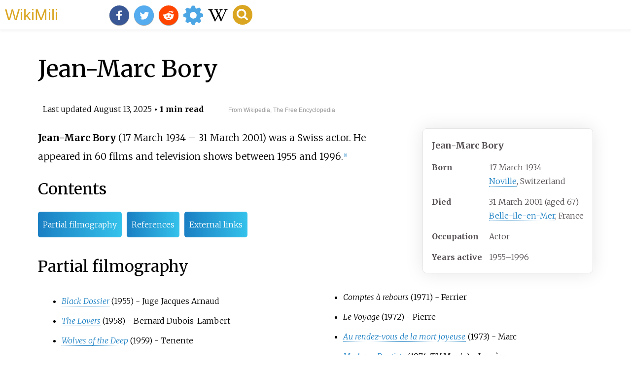

--- FILE ---
content_type: text/html;charset=UTF-8
request_url: https://wikimili.com/en/Jean-Marc_Bory
body_size: 9397
content:
<!DOCTYPE html><html><head><meta charset="utf-8"/><meta property="mw:pageId" content="27363882"/><meta property="mw:pageNamespace" content="0"/><link rel="dc:replaces" resource="mwr:revision/1022195433"/><meta property="mw:revisionSHA1" content="3f3bb9f45cf76c39ebcf3a22360c812b3d9987ba"/><meta property="dc:modified" content="2025-08-12T11:51:32.000Z"/><meta property="mw:htmlVersion" content="2.8.0"/><meta property="mw:html:version" content="2.8.0"/><title>Jean-Marc Bory - WikiMili, The Best Wikipedia Reader</title><meta property="mw:generalModules" content="ext.cite.ux-enhancements"/><meta property="mw:moduleStyles" content="ext.cite.parsoid.styles|ext.cite.styles"/><meta href="/w/load.php?lang=en&amp;modules=ext.cite.parsoid.styles%7Cext.cite.styles%7Cmediawiki.skinning.content.parsoid%7Cmediawiki.skinning.interface%7Csite.styles&amp;only=styles&amp;skin=vector"/><meta http-equiv="content-language" content="en"/><meta http-equiv="vary" content="Accept"/><link rel="canonical" href="https://wikimili.com/en/Jean-Marc_Bory"/><link rel="stylesheet" href="/a.css"/><meta name="YahooSeeker" content="INDEX, FOLLOW"/><meta name="msnbot" content="INDEX, FOLLOW"/><meta name="googlebot" content="INDEX, FOLLOW"/><meta name="robots" content="index, follow"/><meta name="viewport" content="width=device-width"><meta property="og:type" content="article"/><meta property="og:site_name" content="WikiMili.com"/><meta name="twitter:card" content="summary_large_image"/><meta name="twitter:domain" content="WikiMili.com"/><meta name="twitter:site" content="@wikimili"/><meta name="description" content="Jean-Marc Bory (17 March 1934 – 31 March 2001) was a Swiss actor. He appeared in 60 films and television shows between 1955 and 1996. Jean-Marc Bory - WikiMili, The Best Wikipedia Reader"/><meta property="og:description" content="Jean-Marc Bory (17 March 1934 – 31 March 2001) was a Swiss actor. He appeared in 60 films and television shows between 1955 and 1996. Jean-Marc Bory - WikiMili, The Best Wikipedia Reader"/><meta name="twitter:description" content="Jean-Marc Bory (17 March 1934 – 31 March 2001) was a Swiss actor. He appeared in 60 films and television shows between 1955 and 1996. Jean-Marc Bory - WikiMili, The Best Wikipedia Reader"/><meta property="og:title" content="Jean-Marc Bory - WikiMili, The Best Wikipedia Reader"/><meta name="twitter:title" content="Jean-Marc Bory - WikiMili, The Best Wikipedia Reader"/><meta property="og:url" content="https://wikimili.com/en/Jean-Marc_Bory"/><meta name="twitter:url" content="https://wikimili.com/en/Jean-Marc_Bory"/><script type="text/javascript" src="/a.js"></script></head><body lang="en" class="mw-content-ltr sitedir-ltr ltr mw-body-content parsoid-body mediawiki mw-parser-output" dir="ltr" data-mw-parsoid-version="0.22.0.0-alpha15" data-mw-html-version="2.8.0" id="mwAA"><div id="header"> <a id="miliLogo" href="https://wikimili.com">WikiMili</a> </div><h1 id="firstHeading" class="firstHeading" lang="en">Jean-Marc Bory</h1><span class="updated-holder">Last updated <time class="updated" datetime="2025-08-13">August 13, 2025</time></span><section data-mw-section-id="0" id="mwAQ"><div class="shortdescription nomobile noexcerpt noprint searchaux" style="display:none" about="#mwt1"  data-mw="{&quot;parts&quot;:[{&quot;template&quot;:{&quot;target&quot;:{&quot;wt&quot;:&quot;short description&quot;,&quot;href&quot;:&quot;./Template:Short_description&quot;},&quot;params&quot;:{&quot;1&quot;:{&quot;wt&quot;:&quot;Swiss actor&quot;}},&quot;i&quot;:0}}]}" id="mwAg">Swiss actor</div><link rel="mw:PageProp/Category" target="_blank" href="//en.wikipedia.org/wiki/Category:Articles_with_short_description" about="#mwt1"/><link rel="mw:PageProp/Category" target="_blank" href="//en.wikipedia.org/wiki/Category:Short_description_is_different_from_Wikidata" about="#mwt1" id="mwAw"/><p class="mw-empty-elt" id="mwBA"><span typeof="mw:Nowiki mw:Transclusion" about="#mwt2" data-mw="{&quot;parts&quot;:[{&quot;template&quot;:{&quot;target&quot;:{&quot;wt&quot;:&quot;Use dmy dates&quot;,&quot;href&quot;:&quot;./Template:Use_dmy_dates&quot;},&quot;params&quot;:{&quot;date&quot;:{&quot;wt&quot;:&quot;April 2019&quot;}},&quot;i&quot;:0}}]}" id="mwBQ"/><link rel="mw:PageProp/Category" target="_blank" href="//en.wikipedia.org/wiki/Category:Use_dmy_dates_from_April_2019" about="#mwt2" id="mwBg"/></p><style data-mw-deduplicate="TemplateStyles:r1295905060" typeof="mw:Extension/templatestyles mw:Transclusion" about="#mwt4" data-mw="{&quot;name&quot;:&quot;templatestyles&quot;,&quot;attrs&quot;:{&quot;src&quot;:&quot;Module:Infobox/styles.css&quot},&quot;body&quot;:{&quot;extsrc&quot;:&quot;&quot},&quot;parts&quot;:[{&quot;template&quot;:{&quot;target&quot;:{&quot;wt&quot;:&quot;Infobox person\n&quot;,&quot;href&quot;:&quot;./Template:Infobox_person&quot},&quot;params&quot;:{&quot;image&quot;:{&quot;wt&quot;:&quot;&quot},&quot;name&quot;:{&quot;wt&quot;:&quot;Jean-Marc Bory&quot},&quot;birth_date&quot;:{&quot;wt&quot;:&quot;{{Birth date|1934|3|17|df=yes}}&quot},&quot;birth_place&quot;:{&quot;wt&quot;:&quot;[[Noville,Switzerland|Noville]],Switzerland&quot},&quot;death_date&quot;:{&quot;wt&quot;:&quot;{{Death date and age|2001|3|31|1934|3|17|df=yes}}&quot},&quot;death_place&quot;:{&quot;wt&quot;:&quot;[[Belle-Ile-en-Mer]],France&quot},&quot;occupation&quot;:{&quot;wt&quot;:&quot;Actor&quot},&quot;yearsactive&quot;:{&quot;wt&quot;:&quot;1955&#8211;1996&quot}},&quot;i&quot;:0}}]}" id="mwBw">.mw-parser-output .infobox-subbox{padding:0;border:none;margin:-3px;width:auto;min-width:100%;font-size:100%;clear:none;float:none;background-color:transparent}.mw-parser-output .infobox-3cols-child{margin:auto}.mw-parser-output .infobox .navbar{font-size:100%}@media screen{html.skin-theme-clientpref-night .mw-parser-output .infobox-full-data:not(.notheme)&gt;div:not(.notheme)[style]{background:#1f1f23!important;color:#f8f9fa}}@media screen and (prefers-color-scheme:dark){html.skin-theme-clientpref-os .mw-parser-output .infobox-full-data:not(.notheme)&gt;div:not(.notheme)[style]{background:#1f1f23!important;color:#f8f9fa}}@media(min-width:640px){body.skin--responsive .mw-parser-output .infobox-table{display:table!important}body.skin--responsive .mw-parser-output .infobox-table&gt;caption{display:table-caption!important}body.skin--responsive .mw-parser-output .infobox-table&gt;tbody{display:table-row-group}body.skin--responsive .mw-parser-output .infobox-table th,body.skin--responsive .mw-parser-output .infobox-table td{padding-left:inherit;padding-right:inherit}}</style><table class="infobox biography vcard" about="#mwt4"><tbody><tr><th colspan="2" class="infobox-above" style="font-size:125%;"><div class="fn">Jean-Marc Bory</div></th></tr><tr><th scope="row" class="infobox-label">Born</th><td class="infobox-data"><span style="display:none">(<span class="bday">1934-03-17</span>)</span>17 March 1934<br/><div style="display:inline" class="birthplace"> <a rel="mw:WikiLink" href="./Noville,_Switzerland" title="Noville, Switzerland">Noville</a>, Switzerland</div></td></tr><tr><th scope="row" class="infobox-label">Died</th><td class="infobox-data">31 March 2001<span style="display:none">(2001-03-31)</span> (aged<span typeof="mw:Entity">&#160;</span>67)<br/><div style="display:inline" class="deathplace"> <a rel="mw:WikiLink" title="Belle-Ile-en-Mer" class="mw-redirect" onclick="openRedirectLink(&quot;Belle-Ile-en-Mer&quot;)">Belle-Ile-en-Mer</a>, France</div></td></tr><tr><th scope="row" class="infobox-label">Occupation</th><td class="infobox-data role">Actor</td></tr><tr><th scope="row" class="infobox-label">Years<span typeof="mw:Entity">&#160;</span>active</th><td class="infobox-data">1955&#8211;1996</td></tr></tbody></table><link rel="mw:PageProp/Category" target="_blank" href="//en.wikipedia.org/wiki/Category:Articles_with_hCards" about="#mwt4" id="mwCA"/><p id="mwCQ"><b id="mwCg">Jean-Marc Bory</b> (17 March 1934 <span typeof="mw:Entity" id="mwCw">&#8211;</span> 31 March 2001) was a Swiss actor. He appeared in 60 films and television shows between 1955 and 1996.<sup about="#mwt8" class="mw-ref reference" id="cite_ref-imdb_1-0"   data-mw="{&quot;name&quot;:&quot;ref&quot;,&quot;attrs&quot;:{&quot;name&quot;:&quot;imdb&quot;},&quot;body&quot;:{&quot;id&quot;:&quot;mw-reference-text-cite_note-imdb-1&quot;}}"> <a href="./Jean-Marc_Bory#cite_note-imdb-1" id="mwDA"><span class="mw-reflink-text" id="mwDQ"><span class="cite-bracket" id="mwDg">[</span>1<span class="cite-bracket" id="mwDw">]</span></span></a> </sup></p><h2 id="listHeader">Contents</h2><ul id="listClass"><li> <a href="#Partial_filmography">Partial filmography</a> </li><li> <a href="#References">References</a> </li><li> <a href="#External_links">External links</a> </li></ul></section><section data-mw-section-id="1" id="mwEA"><h2 id="Partial_filmography">Partial filmography</h2><style data-mw-deduplicate="TemplateStyles:r1184024115" typeof="mw:Extension/templatestyles mw:Transclusion" about="#mwt9" data-mw="{&quot;name&quot;:&quot;templatestyles&quot;,&quot;attrs&quot;:{&quot;src&quot;:&quot;Div col/styles.css&quot},&quot;parts&quot;:[{&quot;template&quot;:{&quot;target&quot;:{&quot;wt&quot;:&quot;Div col&quot;,&quot;href&quot;:&quot;./Template:Div_col&quot},&quot;params&quot;:{},&quot;i&quot;:0}},&quot;\n* ''[[Black Dossier (film)|Black Dossier]]'' (1955) - Juge Jacques Arnaud\n* ''[[The Lovers (1958 film)|The Lovers]]'' (1958) - Bernard Dubois-Lambert\n* ''[[Wolves of the Deep]]'' (1959) - Tenente\n* ''Les loups dans la bergerie'' (1960) - Roger\n* ''[[Austerlitz (1960 film)|Austerlitz]]'' (1960) - Soult\n* ''[[Il carro armato dell'8 settembre]]'' (1960) - Carlo Bollini\n* ''[[Adorable Liar]]'' (1962) - Martin\n* ''[[Where the Truth Lies (1962 film)|Where the Truth Lies]]'' (1962) - Fran&#231;ois Rauchelle\n* ''[[Love on a Pillow]]'' (1962) - Pierre Leroy\n* ''[[Ro.Go.Pa.G.]]'' (1963) - Husband (segment \&quot;Il nuovo mondo\&quot;)\n* ''[[Sweet and Sour (1963 film)|Sweet and Sour]]'' (1963) - L'homme au micro\n* ''[[A Sentimental Attempt]]'' (1963) - Dino\n* ''[[Portuguese Vacation]]'' (1963) - Jean-Marc\n* ''[[Triple Cross (1966 film)|Triple Cross]]'' (1966) - Resistance Leader (uncredited)\n* ''[[The Stranger (1967 film)|The Stranger]]'' (1967) - (uncredited)\n* ''I visionari'' (1968)\n* ''[[Una prostituta al servizio del pubblico e in regola con le leggi dello stato]]'' (1971) - Fran&#231;ois Coly\n* ''Comptes &#224;rebours'' (1971) - Ferrier\n* ''Le Voyage'' (1972) - Pierre\n* ''[[Au rendez-vous de la mort joyeuse]]'' (1973) - Marc\n* ''[[Madame Baptiste]]'' (1974,TV Movie) - Le p&#232;re\n* ''[[Creezy (film)|Creezy]]'' (1974) - Savarin\n* ''Jamais plus toujours'' (1976) - Mathieu\n* ''[[Le Juge Fayard dit Le Sh&#233;riff]]'' (1977) - Lucien Degueldre dit Monsieur Paul\n* ''[[The Blue Ferns]]'' (1977) - Stanislas\n* ''[[L'amour des femmes]]'' (1981) - Bruno\n* ''[[Chaste and Pure]]'' (1981) - Dr. Natal\n* ''[[L'amour braque]]'' (1985) - Simon Venin\n* ''[[Derborence (film)|Derborence]]'' (1985) - Nendaz\n* ''Le meilleur de la vie'' (1985) - Le p&#232;re de V&#233;ronique\n* ''Bernadette'' (1988) - Le cur&#233;Peyramale / Father Peyramale\n* ''Marie de Nazareth'' (1995) - Pilate\n&quot;,{&quot;template&quot;:{&quot;target&quot;:{&quot;wt&quot;:&quot;div col end&quot;,&quot;href&quot;:&quot;./Template:Div_col_end&quot},&quot;params&quot;:{},&quot;i&quot;:1}}]}" id="mwEQ">.mw-parser-output .div-col{margin-top:0.3em;column-width:30em}.mw-parser-output .div-col-small{font-size:90%}.mw-parser-output .div-col-rules{column-rule:1px solid #aaa}.mw-parser-output .div-col dl,.mw-parser-output .div-col ol,.mw-parser-output .div-col ul{margin-top:0}.mw-parser-output .div-col li,.mw-parser-output .div-col dd{page-break-inside:avoid;break-inside:avoid-column}</style><div class="div-col   " about="#mwt9" id="mwEg"><ul><li><i> <a rel="mw:WikiLink" href="./Black_Dossier_(film)" title="Black Dossier (film)">Black Dossier</a> </i> (1955) - Juge Jacques Arnaud</li><li><i> <a rel="mw:WikiLink" href="./The_Lovers_(1958_film)" title="The Lovers (1958 film)">The Lovers</a> </i> (1958) - Bernard Dubois-Lambert</li><li><i> <a rel="mw:WikiLink" href="./Wolves_of_the_Deep" title="Wolves of the Deep">Wolves of the Deep</a> </i> (1959) - Tenente</li><li><i>Les loups dans la bergerie</i> (1960) - Roger</li><li><i> <a rel="mw:WikiLink" href="./Austerlitz_(1960_film)" title="Austerlitz (1960 film)">Austerlitz</a> </i> (1960) - Soult</li><li><i> <a rel="mw:WikiLink" href="./Il_carro_armato_dell'8_settembre" title="Il carro armato dell'8 settembre">Il carro armato dell'8 settembre</a> </i> (1960) - Carlo Bollini</li><li><i> <a rel="mw:WikiLink" href="./Adorable_Liar" title="Adorable Liar">Adorable Liar</a> </i> (1962) - Martin</li><li><i> <a rel="mw:WikiLink" href="./Where_the_Truth_Lies_(1962_film)" title="Where the Truth Lies (1962 film)">Where the Truth Lies</a> </i> (1962) - Fran&#231;ois Rauchelle</li><li><i> <a rel="mw:WikiLink" href="./Love_on_a_Pillow" title="Love on a Pillow">Love on a Pillow</a> </i> (1962) - Pierre Leroy</li><li><i> <a rel="mw:WikiLink" href="./Ro.Go.Pa.G." title="Ro.Go.Pa.G.">Ro.Go.Pa.G.</a> </i> (1963) - Husband (segment "Il nuovo mondo")</li><li><i> <a rel="mw:WikiLink" href="./Sweet_and_Sour_(1963_film)" title="Sweet and Sour (1963 film)">Sweet and Sour</a> </i> (1963) - L'homme au micro</li><li><i> <a rel="mw:WikiLink" href="./A_Sentimental_Attempt" title="A Sentimental Attempt">A Sentimental Attempt</a> </i> (1963) - Dino</li><li><i> <a rel="mw:WikiLink" href="./Portuguese_Vacation" title="Portuguese Vacation">Portuguese Vacation</a> </i> (1963) - Jean-Marc</li><li><i> <a rel="mw:WikiLink" href="./Triple_Cross_(1966_film)" title="Triple Cross (1966 film)">Triple Cross</a> </i> (1966) - Resistance Leader (uncredited)</li><li><i> <a rel="mw:WikiLink" href="./The_Stranger_(1967_film)" title="The Stranger (1967 film)">The Stranger</a> </i> (1967) - (uncredited)</li><li><i>I visionari</i> (1968)</li><li><i> <a rel="mw:WikiLink" href="./Una_prostituta_al_servizio_del_pubblico_e_in_regola_con_le_leggi_dello_stato" title="Una prostituta al servizio del pubblico e in regola con le leggi dello stato">Una prostituta al servizio del pubblico e in regola con le leggi dello stato</a> </i> (1971) - Fran&#231;ois Coly</li><li><i>Comptes &#224; rebours</i> (1971) - Ferrier</li><li><i>Le Voyage</i> (1972) - Pierre</li><li><i> <a rel="mw:WikiLink" href="./Au_rendez-vous_de_la_mort_joyeuse" title="Au rendez-vous de la mort joyeuse">Au rendez-vous de la mort joyeuse</a> </i> (1973) - Marc</li><li><i> <a rel="mw:WikiLink" href="./Madame_Baptiste" title="Madame Baptiste">Madame Baptiste</a> </i> (1974, TV Movie) - Le p&#232;re</li><li><i> <a rel="mw:WikiLink" href="./Creezy_(film)" title="Creezy (film)">Creezy</a> </i> (1974) - Savarin</li><li><i>Jamais plus toujours</i> (1976) - Mathieu</li><li><i> <a rel="mw:WikiLink" href="./Le_Juge_Fayard_dit_Le_Sh&#233;riff" title="Le Juge Fayard dit Le Sh&#233;riff">Le Juge Fayard dit Le Sh&#233;riff</a> </i> (1977) - Lucien Degueldre dit Monsieur Paul</li><li><i> <a rel="mw:WikiLink" href="./The_Blue_Ferns" title="The Blue Ferns">The Blue Ferns</a> </i> (1977) - Stanislas</li><li><i> <a rel="mw:WikiLink" href="./L'amour_des_femmes" title="L'amour des femmes">L'amour des femmes</a> </i> (1981) - Bruno</li><li><i> <a rel="mw:WikiLink" href="./Chaste_and_Pure" title="Chaste and Pure">Chaste and Pure</a> </i> (1981) - Dr. Natal</li><li><i> <a rel="mw:WikiLink" title="L'amour braque" class="mw-redirect" onclick="openRedirectLink(&quot;L'amour_braque&quot;)">L'amour braque</a> </i> (1985) - Simon Venin</li><li><i> <a rel="mw:WikiLink" href="./Derborence_(film)" title="Derborence (film)">Derborence</a> </i> (1985) - Nendaz</li><li><i>Le meilleur de la vie</i> (1985) - Le p&#232;re de V&#233;ronique</li><li><i>Bernadette</i> (1988) - Le cur&#233; Peyramale / Father Peyramale</li><li><i>Marie de Nazareth</i> (1995) - Pilate</li></ul></div></section><section data-mw-section-id="2" id="mwEw"><h2 id="References">References</h2><style data-mw-deduplicate="TemplateStyles:r1239543626" typeof="mw:Extension/templatestyles mw:Transclusion" about="#mwt12" data-mw="{&quot;name&quot;:&quot;templatestyles&quot;,&quot;attrs&quot;:{&quot;src&quot;:&quot;Reflist/styles.css&quot},&quot;parts&quot;:[{&quot;template&quot;:{&quot;target&quot;:{&quot;wt&quot;:&quot;Reflist&quot;,&quot;href&quot;:&quot;./Template:Reflist&quot},&quot;params&quot;:{},&quot;i&quot;:0}}]}" id="mwFA">.mw-parser-output .reflist{margin-bottom:0.5em;list-style-type:decimal}@media screen{.mw-parser-output .reflist{font-size:90%}}.mw-parser-output .reflist .references{font-size:100%;margin-bottom:0;list-style-type:inherit}.mw-parser-output .reflist-columns-2{column-width:30em}.mw-parser-output .reflist-columns-3{column-width:25em}.mw-parser-output .reflist-columns{margin-top:0.3em}.mw-parser-output .reflist-columns ol{margin-top:0}.mw-parser-output .reflist-columns li{page-break-inside:avoid;break-inside:avoid-column}.mw-parser-output .reflist-upper-alpha{list-style-type:upper-alpha}.mw-parser-output .reflist-upper-roman{list-style-type:upper-roman}.mw-parser-output .reflist-lower-alpha{list-style-type:lower-alpha}.mw-parser-output .reflist-lower-greek{list-style-type:lower-greek}.mw-parser-output .reflist-lower-roman{list-style-type:lower-roman}</style><div class="reflist   " about="#mwt12" id="mwFQ"><div class="mw-references-wrap" typeof="mw:Extension/references" about="#mwt14" data-mw="{&quot;name&quot;:&quot;references&quot;,&quot;attrs&quot;:{&quot;group&quot;:&quot;&quot;,&quot;responsive&quot;:&quot;1&quot;},&quot;body&quot;:{&quot;html&quot;:&quot;&quot;}}" id="mwFg"><ol class="mw-references references" id="mwFw"><li about="#cite_note-imdb-1" id="cite_note-imdb-1"><span class="mw-cite-backlink" id="mwGA"> <a href="./Jean-Marc_Bory#cite_ref-imdb_1-0" rel="mw:referencedBy" id="mwGQ"><span class="mw-linkback-text" id="mwGg">&#8593; </span></a> </span><span id="mw-reference-text-cite_note-imdb-1" class="mw-reference-text reference-text"><style data-mw-deduplicate="TemplateStyles:r1238218222" typeof="mw:Extension/templatestyles mw:Transclusion" about="#mwt6" data-mw="{&quot;name&quot;:&quot;templatestyles&quot;,&quot;attrs&quot;:{&quot;src&quot;:&quot;Module:Citation/CS1/styles.css&quot},&quot;body&quot;:{&quot;extsrc&quot;:&quot;&quot},&quot;parts&quot;:[{&quot;template&quot;:{&quot;target&quot;:{&quot;wt&quot;:&quot;Cite web&quot;,&quot;href&quot;:&quot;./Template:Cite_web&quot},&quot;params&quot;:{&quot;url&quot;:{&quot;wt&quot;:&quot;https://www.imdb.com/name/nm0097625/&quot},&quot;title&quot;:{&quot;wt&quot;:&quot;IMDB.com:Jean-Marc Bory&quot},&quot;access-date&quot;:{&quot;wt&quot;:&quot;15 May 2010&quot},&quot;work&quot;:{&quot;wt&quot;:&quot;imdb&quot}},&quot;i&quot;:0}}]}" id="mwGw">.mw-parser-output cite.citation{font-style:inherit;word-wrap:break-word}.mw-parser-output .citation q{quotes:"\"""\"""'""'"}.mw-parser-output .citation:target{background-color:rgba(0,127,255,0.133)}.mw-parser-output .id-lock-free.id-lock-free a{background:url("//upload.wikimedia.org/wikipedia/commons/6/65/Lock-green.svg")right 0.1em center/9px no-repeat}.mw-parser-output .id-lock-limited.id-lock-limited a,.mw-parser-output .id-lock-registration.id-lock-registration a{background:url("//upload.wikimedia.org/wikipedia/commons/d/d6/Lock-gray-alt-2.svg")right 0.1em center/9px no-repeat}.mw-parser-output .id-lock-subscription.id-lock-subscription a{background:url("//upload.wikimedia.org/wikipedia/commons/a/aa/Lock-red-alt-2.svg")right 0.1em center/9px no-repeat}.mw-parser-output .cs1-ws-icon a{background:url("//upload.wikimedia.org/wikipedia/commons/4/4c/Wikisource-logo.svg")right 0.1em center/12px no-repeat}body:not(.skin-timeless):not(.skin-minerva) .mw-parser-output .id-lock-free a,body:not(.skin-timeless):not(.skin-minerva) .mw-parser-output .id-lock-limited a,body:not(.skin-timeless):not(.skin-minerva) .mw-parser-output .id-lock-registration a,body:not(.skin-timeless):not(.skin-minerva) .mw-parser-output .id-lock-subscription a,body:not(.skin-timeless):not(.skin-minerva) .mw-parser-output .cs1-ws-icon a{background-size:contain;padding:0 1em 0 0}.mw-parser-output .cs1-code{color:inherit;background:inherit;border:none;padding:inherit}.mw-parser-output .cs1-hidden-error{display:none;color:var(--color-error,#d33)}.mw-parser-output .cs1-visible-error{color:var(--color-error,#d33)}.mw-parser-output .cs1-maint{display:none;color:#085;margin-left:0.3em}.mw-parser-output .cs1-kern-left{padding-left:0.2em}.mw-parser-output .cs1-kern-right{padding-right:0.2em}.mw-parser-output .citation .mw-selflink{font-weight:inherit}@media screen{.mw-parser-output .cs1-format{font-size:95%}html.skin-theme-clientpref-night .mw-parser-output .cs1-maint{color:#18911f}}@media screen and (prefers-color-scheme:dark){html.skin-theme-clientpref-os .mw-parser-output .cs1-maint{color:#18911f}}</style><cite class="citation web cs1" about="#mwt6" id="mwHA"> <a rel="mw:ExtLink nofollow" href="https://www.imdb.com/name/nm0097625/" class="external text" id="mwHQ">"IMDB.com: Jean-Marc Bory"</a>. <i id="mwHg">imdb</i><span class="reference-accessdate" id="mwHw">. Retrieved <span class="nowrap" id="mwIA">15 May</span> 2010</span>.</cite><span title="ctx_ver=Z39.88-2004&amp;rft_val_fmt=info%3Aofi%2Ffmt%3Akev%3Amtx%3Ajournal&amp;rft.genre=unknown&amp;rft.jtitle=imdb&amp;rft.atitle=IMDB.com%3A+Jean-Marc+Bory&amp;rft_id=https%3A%2F%2Fwww.imdb.com%2Fname%2Fnm0097625%2F&amp;rfr_id=info%3Asid%2Fen.wikipedia.org%3AJean-Marc+Bory" class="Z3988" about="#mwt6" id="mwIQ"/></span></li></ol></div></div></section><section data-mw-section-id="3" id="mwIg"><h2 id="External_links">External links</h2><ul id="mwIw"><li id="mwJA"> <a rel="mw:ExtLink nofollow" href="https://www.imdb.com/name/nm0097625/" about="#mwt15" class="external text" data-mw="{&quot;parts&quot;:[{&quot;template&quot;:{&quot;target&quot;:{&quot;wt&quot;:&quot;IMDb name&quot;,&quot;href&quot;:&quot;./Template:IMDb_name&quot;},&quot;params&quot;:{&quot;1&quot;:{&quot;wt&quot;:&quot;0097625&quot;},&quot;2&quot;:{&quot;wt&quot;:&quot;Jean-Marc Bory&quot;}},&quot;i&quot;:0}}]}" id="mwJQ">Jean-Marc Bory</a> <span about="#mwt15"> at </span> <a rel="mw:WikiLink" title="IMDb (identifier)" about="#mwt15" class="mw-redirect" id="mwJg" onclick="openRedirectLink(&quot;IMDb_(identifier)&quot;)">IMDb</a> </li><li id="mwJw"><link rel="mw-deduplicated-inline-style" href="mw-data:TemplateStyles:r1238218222" about="#mwt16" typeof="mw:Extension/templatestyles mw:Transclusion" data-mw="{&quot;name&quot;:&quot;templatestyles&quot;,&quot;attrs&quot;:{&quot;src&quot;:&quot;Module:Citation/CS1/styles.css&quot;},&quot;body&quot;:{&quot;extsrc&quot;:&quot;&quot;},&quot;parts&quot;:[{&quot;template&quot;:{&quot;target&quot;:{&quot;wt&quot;:&quot;Theaterlexikon&quot;,&quot;href&quot;:&quot;./Template:Theaterlexikon&quot;},&quot;params&quot;:{&quot;1&quot;:{&quot;wt&quot;:&quot;Jean-Marc Bory&quot;},&quot;2&quot;:{&quot;wt&quot;:&quot;1&quot;},&quot;3&quot;:{&quot;wt&quot;:&quot;246&quot;},&quot;author&quot;:{&quot;wt&quot;:&quot;Fran&#231;oise Dubor&quot;},&quot;language&quot;:{&quot;wt&quot;:&quot;fr&quot;}},&quot;i&quot;:0}}]}" id="mwKA"/><cite id="{{{ref}}}" class="citation encyclopaedia cs1 cs1-prop-foreign-lang-source" about="#mwt16">Fran&#231;oise Dubor (2005). <a rel="mw:ExtLink nofollow" href="https://tls.theaterwissenschaft.ch/wiki/Jean-Marc_Bory" class="external text">"Jean-Marc Bory"</a>. In Andreas Kotte (ed.). <a rel="mw:WikiLink" href="./Theaterlexikon_der_Schweiz" title="Theaterlexikon der Schweiz"><i>Theaterlexikon der Schweiz / Dictionnaire du th&#233;&#226;tre en Suisse / Dizionario Teatrale Svizzero / Lexicon da teater svizzer</i></a> <span typeof="mw:Entity">[</span><i>Theater Dictionary of Switzerland</i><span typeof="mw:Entity">]</span> (in French). Vol.<span typeof="mw:Entity">&#160;</span>1. Z&#252;rich: Chronos. p.<span typeof="mw:Entity">&#160;</span>246. <a rel="mw:WikiLink" title="ISBN (identifier)" class="mw-redirect" onclick="openRedirectLink(&quot;ISBN_(identifier)&quot;)">ISBN</a> <span typeof="mw:Entity">&#160;</span> <a rel="mw:WikiLink" target="_blank" href="//en.wikipedia.org/wiki/Special:BookSources/978-3-0340-0715-3" title="Special:BookSources/978-3-0340-0715-3"><bdi>978-3-0340-0715-3</bdi></a>. <a rel="mw:WikiLink" title="LCCN (identifier)" class="mw-redirect" onclick="openRedirectLink(&quot;LCCN_(identifier)&quot;)">LCCN</a> <span typeof="mw:Entity">&#160;</span> <a rel="mw:ExtLink nofollow" href="https://lccn.loc.gov/2007423414" class="external text">2007423414</a>. <a rel="mw:WikiLink" title="OCLC (identifier)" class="mw-redirect" onclick="openRedirectLink(&quot;OCLC_(identifier)&quot;)">OCLC</a> <span typeof="mw:Entity">&#160;</span> <a rel="mw:ExtLink nofollow" href="https://search.worldcat.org/oclc/62309181" class="external text">62309181</a>.</cite><span title="ctx_ver=Z39.88-2004&amp;rft_val_fmt=info%3Aofi%2Ffmt%3Akev%3Amtx%3Abook&amp;rft.genre=bookitem&amp;rft.atitle=Jean-Marc+Bory&amp;rft.btitle=Theaterlexikon+der+Schweiz+%2F+Dictionnaire+du+th%C3%A9%C3%A2tre+en+Suisse+%2F+Dizionario+Teatrale+Svizzero+%2F+Lexicon+da+teater+svizzer&amp;rft.place=Z%C3%BCrich&amp;rft.pages=246&amp;rft.pub=Chronos&amp;rft.date=2005&amp;rft_id=info%3Aoclcnum%2F62309181&amp;rft_id=info%3Alccn%2F2007423414&amp;rft.isbn=978-3-0340-0715-3&amp;rft.au=Fran%C3%A7oise+Dubor&amp;rft_id=https%3A%2F%2Ftls.theaterwissenschaft.ch%2Fwiki%2FJean-Marc_Bory&amp;rfr_id=info%3Asid%2Fen.wikipedia.org%3AJean-Marc+Bory" class="Z3988" about="#mwt16"/><link rel="mw:PageProp/Category" target="_blank" href="//en.wikipedia.org/wiki/Category:CS1_French-language_sources_(fr)" about="#mwt16" id="mwKQ"/></li></ul><div class="navbox-styles" about="#mwt18"  data-mw="{&quot;parts&quot;:[{&quot;template&quot;:{&quot;target&quot;:{&quot;wt&quot;:&quot;Authority control&quot;,&quot;href&quot;:&quot;./Template:Authority_control&quot;},&quot;params&quot;:{},&quot;i&quot;:0}}]}" id="mwKg"><style data-mw-deduplicate="TemplateStyles:r1129693374" typeof="mw:Extension/templatestyles" about="#mwt19" data-mw="{&quot;name&quot;:&quot;templatestyles&quot;,&quot;attrs&quot;:{&quot;src&quot;:&quot;Hlist/styles.css&quot},&quot;body&quot;:{&quot;extsrc&quot;:&quot;&quot}}">.mw-parser-output .hlist dl,.mw-parser-output .hlist ol,.mw-parser-output .hlist ul{margin:0;padding:0}.mw-parser-output .hlist dd,.mw-parser-output .hlist dt,.mw-parser-output .hlist li{margin:0;display:inline}.mw-parser-output .hlist.inline,.mw-parser-output .hlist.inline dl,.mw-parser-output .hlist.inline ol,.mw-parser-output .hlist.inline ul,.mw-parser-output .hlist dl dl,.mw-parser-output .hlist dl ol,.mw-parser-output .hlist dl ul,.mw-parser-output .hlist ol dl,.mw-parser-output .hlist ol ol,.mw-parser-output .hlist ol ul,.mw-parser-output .hlist ul dl,.mw-parser-output .hlist ul ol,.mw-parser-output .hlist ul ul{display:inline}.mw-parser-output .hlist .mw-empty-li{display:none}.mw-parser-output .hlist dt::after{content:":"}.mw-parser-output .hlist dd::after,.mw-parser-output .hlist li::after{content:" &#183;";font-weight:bold}.mw-parser-output .hlist dd:last-child::after,.mw-parser-output .hlist dt:last-child::after,.mw-parser-output .hlist li:last-child::after{content:none}.mw-parser-output .hlist dd dd:first-child::before,.mw-parser-output .hlist dd dt:first-child::before,.mw-parser-output .hlist dd li:first-child::before,.mw-parser-output .hlist dt dd:first-child::before,.mw-parser-output .hlist dt dt:first-child::before,.mw-parser-output .hlist dt li:first-child::before,.mw-parser-output .hlist li dd:first-child::before,.mw-parser-output .hlist li dt:first-child::before,.mw-parser-output .hlist li li:first-child::before{content:" (";font-weight:normal}.mw-parser-output .hlist dd dd:last-child::after,.mw-parser-output .hlist dd dt:last-child::after,.mw-parser-output .hlist dd li:last-child::after,.mw-parser-output .hlist dt dd:last-child::after,.mw-parser-output .hlist dt dt:last-child::after,.mw-parser-output .hlist dt li:last-child::after,.mw-parser-output .hlist li dd:last-child::after,.mw-parser-output .hlist li dt:last-child::after,.mw-parser-output .hlist li li:last-child::after{content:")";font-weight:normal}.mw-parser-output .hlist ol{counter-reset:listitem}.mw-parser-output .hlist ol&gt;li{counter-increment:listitem}.mw-parser-output .hlist ol&gt;li::before{content:" "counter(listitem)"\a0 "}.mw-parser-output .hlist dd ol&gt;li:first-child::before,.mw-parser-output .hlist dt ol&gt;li:first-child::before,.mw-parser-output .hlist li ol&gt;li:first-child::before{content:" ("counter(listitem)"\a0 "}</style><style data-mw-deduplicate="TemplateStyles:r1236075235" typeof="mw:Extension/templatestyles" about="#mwt20" data-mw="{&quot;name&quot;:&quot;templatestyles&quot;,&quot;attrs&quot;:{&quot;src&quot;:&quot;Module:Navbox/styles.css&quot},&quot;body&quot;:{&quot;extsrc&quot;:&quot;&quot}}">.mw-parser-output .navbox{box-sizing:border-box;border:1px solid #a2a9b1;width:100%;clear:both;font-size:88%;text-align:center;padding:1px;margin:1em auto 0}.mw-parser-output .navbox .navbox{margin-top:0}.mw-parser-output .navbox+.navbox,.mw-parser-output .navbox+.navbox-styles+.navbox{margin-top:-1px}.mw-parser-output .navbox-inner,.mw-parser-output .navbox-subgroup{width:100%}.mw-parser-output .navbox-group,.mw-parser-output .navbox-title,.mw-parser-output .navbox-abovebelow{padding:0.25em 1em;line-height:1.5em;text-align:center}.mw-parser-output .navbox-group{white-space:nowrap;text-align:right}.mw-parser-output .navbox,.mw-parser-output .navbox-subgroup{background-color:#fdfdfd}.mw-parser-output .navbox-list{line-height:1.5em;border-color:#fdfdfd}.mw-parser-output .navbox-list-with-group{text-align:left;border-left-width:2px;border-left-style:solid}.mw-parser-output tr+tr&gt;.navbox-abovebelow,.mw-parser-output tr+tr&gt;.navbox-group,.mw-parser-output tr+tr&gt;.navbox-image,.mw-parser-output tr+tr&gt;.navbox-list{border-top:2px solid #fdfdfd}.mw-parser-output .navbox-title{background-color:#ccf}.mw-parser-output .navbox-abovebelow,.mw-parser-output .navbox-group,.mw-parser-output .navbox-subgroup .navbox-title{background-color:#ddf}.mw-parser-output .navbox-subgroup .navbox-group,.mw-parser-output .navbox-subgroup .navbox-abovebelow{background-color:#e6e6ff}.mw-parser-output .navbox-even{background-color:#f7f7f7}.mw-parser-output .navbox-odd{background-color:transparent}.mw-parser-output .navbox .hlist td dl,.mw-parser-output .navbox .hlist td ol,.mw-parser-output .navbox .hlist td ul,.mw-parser-output .navbox td.hlist dl,.mw-parser-output .navbox td.hlist ol,.mw-parser-output .navbox td.hlist ul{padding:0.125em 0}.mw-parser-output .navbox .navbar{display:block;font-size:100%}.mw-parser-output .navbox-title .navbar{float:left;text-align:left;margin-right:0.5em}body.skin--responsive .mw-parser-output .navbox-image img{max-width:none!important}@media print{body.ns-0 .mw-parser-output .navbox{display:none!important}}</style></div><div role="navigation" class="navbox authority-control" aria-labelledby="Authority_control_databases_frameless&amp;#124;text-top&amp;#124;10px&amp;#124;alt=Edit_this_at_Wikidata&amp;#124;link=https&amp;#58;//www.wikidata.org/wiki/Q3167336#identifiers&amp;#124;class=noprint&amp;#124;Edit_this_at_Wikidata1805" style="padding:3px" about="#mwt18" id="mwKw"><table class="nowraplinks hlist mw-collapsible autocollapse navbox-inner" style="border-spacing:0;background:transparent;color:inherit"><tbody><tr><th scope="col" class="navbox-title" colspan="2"><div id="Authority_control_databases_frameless&amp;#124;text-top&amp;#124;10px&amp;#124;alt=Edit_this_at_Wikidata&amp;#124;link=https&amp;#58;//www.wikidata.org/wiki/Q3167336#identifiers&amp;#124;class=noprint&amp;#124;Edit_this_at_Wikidata1805" style="font-size:114%;margin:0 4em"> <a rel="mw:WikiLink" class="new" data-href="//en.wikipedia.org/wiki/Help:Authority_control" title="Help:Authority control">Authority control databases</a> <span class="noprint" typeof="mw:File/Frameless" data-mw="{&quot;attribs&quot;:[[&quot;text_top&quot;,{&quot;txt&quot;:&quot;text_top&quot;}]],&quot;caption&quot;:&quot;Edit this at Wikidata&quot;}"> <a href="https://www.wikidata.org/wiki/Q3167336#identifiers" title="Edit this at Wikidata"><img alt="OOjs UI icon edit-ltr-progressive.svg" resource="./File:OOjs_UI_icon_edit-ltr-progressive.svg" src="//upload.wikimedia.org/wikipedia/en/thumb/8/8a/OOjs_UI_icon_edit-ltr-progressive.svg/20px-OOjs_UI_icon_edit-ltr-progressive.svg.png" decoding="async" data-file-width="20" data-file-height="20" data-file-type="drawing" height="10" width="10" class="mw-file-element"/></a> </span></div></th></tr><tr><th scope="row" class="navbox-group" style="width:1%">International</th><td class="navbox-list-with-group navbox-list navbox-odd" style="width:100%;padding:0"><div style="padding:0 0.25em"><ul><li><span class="uid"> <a rel="mw:ExtLink nofollow" href="https://isni.org/isni/000000007141229X" class="external text">ISNI</a> </span></li><li><span class="uid"> <a rel="mw:ExtLink nofollow" href="https://viaf.org/viaf/66726628" class="external text">VIAF</a> </span></li><li><span class="uid"> <a rel="mw:ExtLink nofollow" href="https://id.oclc.org/worldcat/entity/E39PBJj8Y4bbqmpyf63Yjtt3Qq" class="external text">WorldCat</a> </span></li></ul></div></td></tr><tr><th scope="row" class="navbox-group" style="width:1%">National</th><td class="navbox-list-with-group navbox-list navbox-even" style="width:100%;padding:0"><div style="padding:0 0.25em"><ul><li><span class="uid"> <a rel="mw:ExtLink nofollow" href="https://d-nb.info/gnd/173865291" class="external text">Germany</a> </span></li><li><span class="uid"> <a rel="mw:ExtLink nofollow" href="https://id.loc.gov/authorities/no2005028140" class="external text">United States</a> </span></li><li><span class="uid"> <a rel="mw:ExtLink nofollow" href="https://catalogue.bnf.fr/ark:/12148/cb14655033z" class="external text">France</a> </span></li><li><span class="uid"> <a rel="mw:ExtLink nofollow" href="https://data.bnf.fr/ark:/12148/cb14655033z" class="external text">BnF data</a> </span></li><li><span class="uid"> <a rel="mw:ExtLink nofollow" href="https://aleph.nkp.cz/F/?func=find-c&amp;local_base=aut&amp;ccl_term=ica=xx0160094&amp;CON_LNG=ENG" class="external text">Czech Republic</a> </span></li><li><span class="uid"> <a rel="mw:ExtLink nofollow" href="https://datos.bne.es/resource/XX4854146" class="external text">Spain</a> </span></li></ul></div></td></tr><tr><th scope="row" class="navbox-group" style="width:1%">People</th><td class="navbox-list-with-group navbox-list navbox-odd" style="width:100%;padding:0"><div style="padding:0 0.25em"><ul><li><span class="uid"> <a rel="mw:ExtLink nofollow" href="https://www.deutsche-biographie.de/173865291.html?language=en" class="external text">Deutsche Biographie</a> </span></li></ul></div></td></tr><tr><th scope="row" class="navbox-group" style="width:1%">Other</th><td class="navbox-list-with-group navbox-list navbox-even" style="width:100%;padding:0"><div style="padding:0 0.25em"><ul><li><span class="uid"> <a rel="mw:ExtLink nofollow" href="https://www.idref.fr/094304769" class="external text">IdRef</a> </span></li><li><span class="uid"> <a rel="mw:ExtLink nofollow" href="https://hls-dhs-dss.ch/fr/articles/009142" class="external text">Historical Dictionary of Switzerland</a> </span></li><li><span class="uid"> <a rel="mw:ExtLink nofollow" href="http://tls.theaterwissenschaft.ch/wiki/Jean-Marc_Bory" class="external text">Theaterlexikon</a> </span></li><li><span class="uid"> <a rel="mw:ExtLink nofollow" href="https://snaccooperative.org/ark:/99166/w6pg21cz" class="external text">SNAC</a> </span></li><li><span class="uid"> <a rel="mw:ExtLink nofollow" href="https://lux.collections.yale.edu/view/person/8b7f507b-1c48-45be-95f0-b0cc9a54e81f" class="external text">Yale LUX</a> </span></li></ul></div></td></tr></tbody></table></div><span about="#mwt21"  data-mw="{&quot;parts&quot;:[{&quot;template&quot;:{&quot;target&quot;:{&quot;wt&quot;:&quot;DEFAULTSORT:Bory, Jean-Marc&quot;,&quot;function&quot;:&quot;defaultsort&quot;},&quot;params&quot;:{},&quot;i&quot;:0}}]}" id="mwLA"/><link rel="mw:PageProp/Category" target="_blank" href="//en.wikipedia.org/wiki/Category:1934_births" id="mwLQ"/><link rel="mw:PageProp/Category" target="_blank" href="//en.wikipedia.org/wiki/Category:2001_deaths" id="mwLg"/><link rel="mw:PageProp/Category" target="_blank" href="//en.wikipedia.org/wiki/Category:Swiss_male_film_actors" id="mwLw"/><style data-mw-deduplicate="TemplateStyles:r1271159938" typeof="mw:Extension/templatestyles mw:Transclusion" about="#mwt22" data-mw="{&quot;name&quot;:&quot;templatestyles&quot;,&quot;attrs&quot;:{&quot;src&quot;:&quot;Module:Article stub box/styles.css&quot},&quot;body&quot;:{&quot;extsrc&quot;:&quot;&quot},&quot;parts&quot;:[{&quot;template&quot;:{&quot;target&quot;:{&quot;wt&quot;:&quot;Switzerland-actor-stub&quot;,&quot;href&quot;:&quot;./Template:Switzerland-actor-stub&quot},&quot;params&quot;:{},&quot;i&quot;:0}}]}" id="mwMA">.mw-parser-output .asbox{position:relative;overflow:hidden}.mw-parser-output .asbox table{background:transparent}.mw-parser-output .asbox p{margin:0}.mw-parser-output .asbox p+p{margin-top:0.25em}.mw-parser-output .asbox-body{font-style:italic}.mw-parser-output .asbox-note{font-size:smaller}.mw-parser-output .asbox .navbar{position:absolute;top:-0.75em;right:1em;display:none}.mw-parser-output:not(p):not(.asbox)+style+.asbox,.mw-parser-output:not(p):not(.asbox)+link+.asbox{margin-top:3em}</style><div role="note" class="metadata plainlinks asbox stub" about="#mwt22" id="mwMQ"><table role="presentation"><tbody><tr class="noresize"><td><span typeof="mw:File"> <a onclick="showImg(this)" id="Switzerland_film_clapperboard.svg" class="mw-file-description"><img alt="Switzerland film clapperboard.svg" resource="./File:Switzerland_film_clapperboard.svg" src="//upload.wikimedia.org/wikipedia/commons/thumb/e/e2/Switzerland_film_clapperboard.svg/40px-Switzerland_film_clapperboard.svg.png" decoding="async" data-file-width="48" data-file-height="48" data-file-type="drawing" height="30" width="30" srcset="//upload.wikimedia.org/wikipedia/commons/thumb/e/e2/Switzerland_film_clapperboard.svg/45px-Switzerland_film_clapperboard.svg.png 1.5x, //upload.wikimedia.org/wikipedia/commons/thumb/e/e2/Switzerland_film_clapperboard.svg/60px-Switzerland_film_clapperboard.svg.png 2x" class="mw-file-element"/></a> </span></td><td><p class="asbox-body">This article about a Swiss actor is a <a rel="mw:WikiLink" target="_blank" href="//en.wikipedia.org/wiki/Wikipedia:Stub" title="Wikipedia:Stub">stub</a>. You can help Wikipedia by <a rel="mw:ExtLink" href="//en.wikipedia.org/w/index.php?title=Jean-Marc_Bory&amp;action=edit" class="external text">expanding it</a>.</p></td></tr></tbody></table><link rel="mw-deduplicated-inline-style" href="mw-data:TemplateStyles:r1129693374" about="#mwt24" typeof="mw:Extension/templatestyles" data-mw="{&quot;name&quot;:&quot;templatestyles&quot;,&quot;attrs&quot;:{&quot;src&quot;:&quot;Hlist/styles.css&quot;},&quot;body&quot;:{&quot;extsrc&quot;:&quot;&quot;}}"/><style data-mw-deduplicate="TemplateStyles:r1239400231" typeof="mw:Extension/templatestyles" about="#mwt25" data-mw="{&quot;name&quot;:&quot;templatestyles&quot;,&quot;attrs&quot;:{&quot;src&quot;:&quot;Module:Navbar/styles.css&quot},&quot;body&quot;:{&quot;extsrc&quot;:&quot;&quot}}">.mw-parser-output .navbar{display:inline;font-size:88%;font-weight:normal}.mw-parser-output .navbar-collapse{float:left;text-align:left}.mw-parser-output .navbar-boxtext{word-spacing:0}.mw-parser-output .navbar ul{display:inline-block;white-space:nowrap;line-height:inherit}.mw-parser-output .navbar-brackets::before{margin-right:-0.125em;content:"[ "}.mw-parser-output .navbar-brackets::after{margin-left:-0.125em;content:" ]"}.mw-parser-output .navbar li{word-spacing:-0.125em}.mw-parser-output .navbar a&gt;span,.mw-parser-output .navbar a&gt;abbr{text-decoration:inherit}.mw-parser-output .navbar-mini abbr{font-variant:small-caps;border-bottom:none;text-decoration:none;cursor:inherit}.mw-parser-output .navbar-ct-full{font-size:114%;margin:0 7em}.mw-parser-output .navbar-ct-mini{font-size:114%;margin:0 4em}html.skin-theme-clientpref-night .mw-parser-output .navbar li a abbr{color:var(--color-base)!important}@media(prefers-color-scheme:dark){html.skin-theme-clientpref-os .mw-parser-output .navbar li a abbr{color:var(--color-base)!important}}@media print{.mw-parser-output .navbar{display:none!important}}</style><div class="navbar plainlinks hlist navbar-mini"><ul><li class="nv-view"> <a rel="mw:WikiLink" class="new" data-href="//en.wikipedia.org/wiki/Template:Switzerland-actor-stub" title="Template:Switzerland-actor-stub"><abbr title="View this template">v</abbr></a> </li><li class="nv-talk"> <a rel="mw:WikiLink" href="./Template_talk:Switzerland-actor-stub" title="Template talk:Switzerland-actor-stub"><abbr title="Discuss this template">t</abbr></a> </li><li class="nv-edit"> <a rel="mw:WikiLink" target="_blank" href="//en.wikipedia.org/wiki/Special:EditPage/Template:Switzerland-actor-stub" title="Special:EditPage/Template:Switzerland-actor-stub"><abbr title="Edit this template">e</abbr></a> </li></ul></div><link rel="mw:PageProp/Category" target="_blank" href="//en.wikipedia.org/wiki/Category:All_stub_articles"/><link rel="mw:PageProp/Category" target="_blank" href="//en.wikipedia.org/wiki/Category:Swiss_actor_stubs"/></div></section><div class="ref-link">This page is based on this <a target="_blank" href="//en.wikipedia.org/wiki/Jean-Marc_Bory">Wikipedia article</a> <br>Text is available under the <a href="//creativecommons.org/licenses/by-sa/4.0/" target="_blank">CC BY-SA 4.0</a> license; additional terms may apply.<br>Images, videos and audio are available under their respective licenses.</div></body></html>